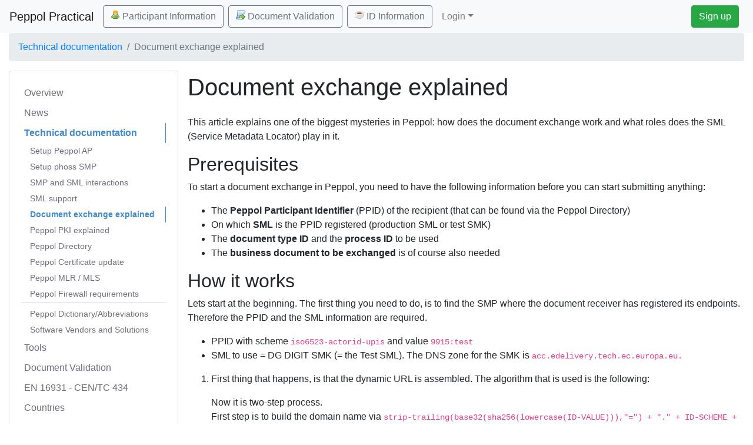

--- FILE ---
content_type: text/html;charset=UTF-8
request_url: https://peppol.helger.com/public/locale-en_US/menuitem-docs-doc-exchange;jsessionid=98D8A74EE62A652221A44FAD3341B7B2
body_size: 6988
content:
<!DOCTYPE html><html xml:lang="en" lang="en" dir="ltr"><head><meta http-equiv="Content-Type" content="text/html;charset=UTF-8" /><meta content="UTF-8" /><meta name="generator" content="ph-oton stack - https://github.com/phax/ph-oton" /><meta name="viewport" content="width=device-width, initial-scale=1, shrink-to-fit=no" /><meta name="description" content="peppol.helger.com" /><meta name="generator" content="https://github.com/phax/ph-oton // phax // ASL 2.0" /><title>Peppol Practical - Document exchange explained</title><link rel="stylesheet" type="text/css" href="/stream/external/bootstrap/4.6.2/css/bootstrap.min.css;jsessionid=57536AFFF33DA618F8AC2964C180AE0F" /><link rel="stylesheet" type="text/css" href="/stream/ph-oton/bootstrap4-ph.min.css;jsessionid=57536AFFF33DA618F8AC2964C180AE0F" /><link rel="stylesheet" type="text/css" href="/stream/external/famfam/013/famfam.min.css;jsessionid=57536AFFF33DA618F8AC2964C180AE0F" /><link rel="stylesheet" type="text/css" href="/stream/external/famfam/flags/flags.min.css;jsessionid=57536AFFF33DA618F8AC2964C180AE0F" /><link rel="stylesheet" type="text/css" href="/stream/ph-oton/uicore.min.css;jsessionid=57536AFFF33DA618F8AC2964C180AE0F" /><link rel="stylesheet" type="text/css" href="/css/default.min.css;jsessionid=57536AFFF33DA618F8AC2964C180AE0F" /></head><body><nav class="navbar navbar-light navbar-expand-md bg-light"><a class="navbar-brand" href="/public/locale-en_US/menuitem-news;jsessionid=57536AFFF33DA618F8AC2964C180AE0F"><span class="logo1">Peppol Practical</span></a><button id="id70967031" class="btn ml-auto mx-2 btn-outline-secondary btn-with-icon" type="button"><span class="icon-famfam famfam-user_green" aria-hidden="true"></span> Participant Information</button><button id="id70967032" class="btn ml-auto mx-2 btn-outline-secondary btn-with-icon" type="button"><span class="icon-famfam famfam-script_go" aria-hidden="true"></span> Document Validation</button><button id="id70967033" class="btn ml-auto mx-2 btn-outline-secondary btn-with-icon" type="button"><span class="icon-famfam famfam-cup" aria-hidden="true"></span> ID Information</button><button class="navbar-toggler" data-toggle="collapse" data-target="#id70967025" aria-controls="id70967025" aria-expanded="false" aria-label="Toggle navigation" type="button"><span class="navbar-toggler-icon"></span></button><div id="id70967025" class="collapse navbar-collapse"><ul class="navbar-nav"><li class="nav-item dropdown"><a id="id70967029" class="dropdown-toggle nav-link" role="button" data-toggle="dropdown" aria-haspopup="true" aria-expanded="true" href="">Login</a><div class="dropdown-menu" aria-labelledby="id70967029"><div class="p-2" style="min-width:400px;"><form action="/public/locale-en_US/menuitem-docs-doc-exchange;jsessionid=57536AFFF33DA618F8AC2964C180AE0F" method="POST"><div id="id70967028" style="margin:4px 0;"></div><div class="row form-group"><label class="form-label form-label-mandatory col-3" for="id70967026">Email address*:</label><div class="col-9"><input id="id70967026" class="form-control" aria-required="true" name="userid" type="text" placeholder="Email address" value="" /></div></div><div class="row form-group"><label class="form-label form-label-mandatory col-3" for="id70967027">Password*:</label><div class="col-9"><input id="id70967027" class="form-control" aria-required="true" name="password" type="password" autocomplete="off" placeholder="Password" /></div></div><div class="btn-toolbar" role="toolbar"><button id="id70967035" class="btn btn-primary btn-with-icon" type="submit"><span class="icon-famfam famfam-accept" aria-hidden="true"></span> Login</button></div></form></div></div></li></ul><button id="id70967034" class="btn ml-auto mx-2 btn-success" type="button">Sign up</button></div></nav><div class="container-fluid"><nav class="d-none d-sm-block" aria-label="breadcrumb"><ol class="breadcrumb"><li class="breadcrumb-item"><a href="/public/locale-en_US/menuitem-docs;jsessionid=57536AFFF33DA618F8AC2964C180AE0F">Technical documentation</a></li><li class="breadcrumb-item active">Document exchange explained</li></ol></nav><div class="d-md-flex"><div class="d-md-flex d-print-none"><span id="menu"><div class="card"><div class="card-body"><ul class="nav flex-column"><li class="nav-item"><a class="nav-link" href="/public/locale-en_US/menuitem-index;jsessionid=57536AFFF33DA618F8AC2964C180AE0F">Overview</a></li><li class="nav-item"><a class="nav-link" href="/public/locale-en_US/menuitem-news;jsessionid=57536AFFF33DA618F8AC2964C180AE0F">News</a></li><li class="nav-item active"><a class="nav-link" href="/public/locale-en_US/menuitem-docs;jsessionid=57536AFFF33DA618F8AC2964C180AE0F">Technical documentation</a><ul class="nav flex-column"><li class="nav-item"><a class="nav-link" href="/public/locale-en_US/menuitem-docs-setup-ap;jsessionid=57536AFFF33DA618F8AC2964C180AE0F">Setup Peppol AP</a></li><li class="nav-item"><a class="nav-link" href="/public/locale-en_US/menuitem-docs-setup-smp-ph;jsessionid=57536AFFF33DA618F8AC2964C180AE0F">Setup phoss SMP</a></li><li class="nav-item"><a class="nav-link" href="/public/locale-en_US/menuitem-docs-smp-sml-interplay;jsessionid=57536AFFF33DA618F8AC2964C180AE0F">SMP and SML interactions</a></li><li class="nav-item"><a class="nav-link" href="/public/locale-en_US/menuitem-docs-sml-support;jsessionid=57536AFFF33DA618F8AC2964C180AE0F">SML support</a></li><li class="nav-item active"><a class="nav-link" href="/public/locale-en_US/menuitem-docs-doc-exchange;jsessionid=57536AFFF33DA618F8AC2964C180AE0F">Document exchange explained</a></li><li class="nav-item"><a class="nav-link" href="/public/locale-en_US/menuitem-docs-peppol-pki;jsessionid=57536AFFF33DA618F8AC2964C180AE0F">Peppol PKI explained</a></li><li class="nav-item"><a class="nav-link" href="/public/locale-en_US/menuitem-docs-peppol-directory;jsessionid=57536AFFF33DA618F8AC2964C180AE0F">Peppol Directory</a></li><li class="nav-item"><a class="nav-link" href="/public/locale-en_US/menuitem-docs-peppol-cert-update;jsessionid=57536AFFF33DA618F8AC2964C180AE0F">Peppol Certificate update</a></li><li class="nav-item"><a class="nav-link" href="/public/locale-en_US/menuitem-docs-peppol-mlr;jsessionid=57536AFFF33DA618F8AC2964C180AE0F">Peppol MLR / MLS</a></li><li class="nav-item"><a class="nav-link" href="/public/locale-en_US/menuitem-docs-peppol-firewall;jsessionid=57536AFFF33DA618F8AC2964C180AE0F">Peppol Firewall requirements</a></li><li class="menu-separator"></li><li class="nav-item"><a class="nav-link" href="/public/locale-en_US/menuitem-docs-peppol-dict;jsessionid=57536AFFF33DA618F8AC2964C180AE0F">Peppol Dictionary/Abbreviations</a></li><li class="nav-item"><a class="nav-link" href="/public/locale-en_US/menuitem-docs-software-vendors;jsessionid=57536AFFF33DA618F8AC2964C180AE0F">Software Vendors and Solutions</a></li></ul></li><li class="nav-item"><a class="nav-link" href="/public/locale-en_US/menuitem-tools;jsessionid=57536AFFF33DA618F8AC2964C180AE0F">Tools</a></li><li class="nav-item"><a class="nav-link" href="/public/locale-en_US/menuitem-validation;jsessionid=57536AFFF33DA618F8AC2964C180AE0F">Document Validation</a></li><li class="nav-item"><a class="nav-link" href="/public/locale-en_US/menuitem-en16931;jsessionid=57536AFFF33DA618F8AC2964C180AE0F">EN 16931 - CEN/TC 434</a></li><li class="nav-item"><a class="nav-link" href="/public/locale-en_US/menuitem-countries;jsessionid=57536AFFF33DA618F8AC2964C180AE0F">Countries</a></li><li class="nav-item"><a class="nav-link" href="https://github.com/phax/peppol" target="_blank">Open Source Peppol (external)</a></li><li class="menu-separator"></li><li class="nav-item"><a class="nav-link" href="/public/locale-en_US/menuitem-newsletter-subscribe;jsessionid=57536AFFF33DA618F8AC2964C180AE0F">Subscribe to newsletter</a></li><li class="nav-item"><a class="nav-link" href="/public/locale-en_US/menuitem-contact;jsessionid=57536AFFF33DA618F8AC2964C180AE0F">Contact form</a></li><li class="menu-separator"></li><li class="nav-item"><a class="nav-link" href="/public/locale-en_US/menuitem-login;jsessionid=57536AFFF33DA618F8AC2964C180AE0F">Login</a></li><li class="nav-item"><a class="nav-link" href="/public/locale-en_US/menuitem-signup;jsessionid=57536AFFF33DA618F8AC2964C180AE0F">Sign up</a></li><li class="menu-separator"></li><li class="nav-item"><a class="nav-link" href="https://openpeppol.atlassian.net/servicedesk/customer/portal/1" target="_blank">OpenPeppol Service Desk (external)</a></li><li class="menu-separator"></li><li class="nav-item"><a class="nav-link" href="https://shop.peppolhub.com/" target="_blank">phoss Webinars and Recordings (external)</a></li><li class="menu-separator"></li><li class="nav-item"><a class="nav-link" href="https://www.theinvoicinghub.com" target="_blank">The Invoicing Hub (external)</a></li></ul></div></div><form class="paypal mt-2" action="https://www.paypal.com/cgi-bin/webscr" method="POST" target="_top"><input name="cmd" type="hidden" value="_s-xclick" /><input name="encrypted" type="hidden" value="-----BEGIN [base64]/BQ43FJY9umAAT/[base64]/hJl66/RGqrj5rFb08sAABNTzDTiqqNpJeBsYs/[base64]/MA0GCSqGSIb3DQEBBQUAA4GBAIFfOlaagFrl71+jq6OKidbWFSE+Q4FqROvdgIONth+8kSK//Y/4ihuE4Ymvzn5ceE3S/[base64]/HrIWhfXtHoV5hQF/riujzYCuUwVpAtHTNPyjNWwYcor/UVub2lDCRPJt36iBotZuFEgzOsnhv1PVAAdNKMxSuvEFjP1gOkA3ZgaVzPLPteHGCVZ5eU2syP8259AdEC1AFCCUHt2eRg1po6qv2LJoNm-----END PKCS7-----
" /><input name="submit" type="image" alt="PayPal - The safer, easier way to pay online!" src="https://www.paypalobjects.com/en_US/i/btn/btn_donateCC_LG.gif" /><img src="https://www.paypalobjects.com/de_DE/i/scr/pixel.gif" width="1" height="1" alt="" /></form></span><div id="special"></div></div><div class="ml-3 flex-fill"><h1 class="mt-1 mb-4 pageheader">Document exchange explained</h1><p>
  This article explains one of the biggest mysteries in Peppol: how does the 
  document exchange work and what roles does the SML (Service Metadata Locator) 
  play in it.
</p><h2>Prerequisites</h2><p>
  To start a document exchange in Peppol, you need to have the following information
  before you can start submitting anything:
  <ul><li>The <strong>Peppol Participant Identifier</strong> (PPID) of the recipient (that can be found via the Peppol Directory)</li><li>On which <strong>SML</strong> is the PPID registered (production SML or test SMK)</li><li>The <strong>document type ID</strong> and the <strong>process ID</strong> to be used</li><li>The <strong>business document to be exchanged</strong> is of course also needed</li></ul>
</p><h2>How it works</h2><p>
  Lets start at the beginning. The first thing you need to do, is to find the SMP where the document receiver has registered its endpoints.
  Therefore the PPID and the SML information are required.
  <ul><li>
      PPID with scheme <code>iso6523-actorid-upis</code> and value <code>9915:test</code>
    </li><li>
      SML to use = DG DIGIT SMK (= the Test SML).
      The DNS zone for the SMK is <code>acc.edelivery.tech.ec.europa.eu.</code>
    </li></ul>
</p><ol><li>
    <p>
      First thing that happens, is that the dynamic URL is assembled.
      The algorithm that is used is the following:
    </p>
    <p>
      Now it is two-step process.<br />
      First step is to build the domain name via
      <code>strip-trailing(base32(sha256(lowercase(ID-VALUE))),&quot;=&quot;) + &quot;.&quot; + ID-SCHEME + &quot;.&quot; + SML-ZONE-NAME</code>
    </p>
    <p>
      <code>ID-SCHEME</code> and <code>ID-VALUE</code> are taken from the PPID
        and the <code>SML-ZONE-NAME</code> is taken from the SML used.
      That implies that each different identifier will create a different DNS name.
    </p>
    <p>
      For the identifier <code>iso6523-actorid-upis::9915:test</code> and the <code>SMK</code> the created domain is
      <code>eh5boavaktmbgzyh2a63dz4qov33fvp5nsdvqklucfraayoodw6a.iso6523-actorid-upis.acc.edelivery.tech.ec.europa.eu</code>
    </p>
    <p>
      Second lookup step is to perform a DNS lookup with the created domain using the NAPTR record type.<br />
      On Linux based systems this can be e.g. done on the commandline via the <kbd>dig -t naptr</kbd>.
      For the example identifier above, the full command is
    </p>
    <p>  
      <code>dig -t naptr +short eh5boavaktmbgzyh2a63dz4qov33fvp5nsdvqklucfraayoodw6a.iso6523-actorid-upis.acc.edelivery.tech.ec.europa.eu</code>
    </p>
    <p>  
      and the output for this command is
    </p>
    <p>  
      <code>100 10 &quot;U&quot; &quot;Meta:SMP&quot; &quot;!.*!http://test-infra.peppol.at!&quot; .</code>
    </p>
    <p>
      Pick the record that uses the type <code>U</code> and the service <code>Meta:SMP</code> and apply the 
        regular expression <code>!.*!http://test-infra.peppol.at!</code> which is de facto a complete replacement
        of the source domain so that the outcome is <code>http://test-infra.peppol.at</code>.
    </p>
    <p>
      Note: Since November 1<sup>st</sup>, 2025 the result in production may use <code>http</code> or <code>https</code> scheme and may contain
        an optional path after the domain.<br />
      From February 1<sup>st</sup>, 2026 the result in production must use <code>https</code> scheme and may contain
        an optional path after the domain.
    </p>
  </li><li>
    <p>
      Now that we have the base URL is already the URL to the SMP and all that is left to do, is to append
        the participant identifier to the URL to get all supported document types.
    </p>    
    <p>
      For the example the URL would be 
        <code>http://test-infra.peppol.at/iso6523-actorid-upis::9915:test</code>.
    </p>
    <p>
      The reason why the participant identifier needs to be appended again is solely than an SMP can host multiple
        participants on the same server.
    </p>
  </li><li>
    <p>
      Now that the SMP URL is known, the SMP query with the document type 
        (following the pattern <code>http://<i>smp.url</i>/<i>participantID</i>/services/<i>documentTypeID</i></code>)
        can be performed.
      The resulting, digitally signed document must be parsed so that the endpoint matching the 
        desired process ID and transport protocol can be retrieved.
      This is finally the AP URL to which the business document is to be send. 
    </p>
    <p>
      All the above mentioned steps are usually handled by the SMP client software, like my
      <a href="https://github.com/phax/peppol-commons#peppol-smp-client">OpenSource SMP client</a> or my
      <a href="https://github.com/Helger-IT/smp-query-webapp">OpenSource standalone SMP query application</a>.
    </p>
  </li><li>
    <p>
      The last step is the transmission of the business document to the endpoint URL determined in the previous step.
      Additionally, components like special validation services etc. may be used depending on the effective setup but 
        they are not covered in this article.
    </p>
    <p>  
      This is the task of the AccessPoint client (or sending AP).
    </p>
  </li></ol><p>
  And how was the SML involved in all of this? Not at all!<br />
  Only the Domain Name System (DNS) is queried upon a document exchange.<br />
  And if the DNS ever fails, there are usually more severe issues than not being able to send documents via Peppol.
  And that is one of the smartest elements of the Peppol Network:
  No central single point of failure that can stop the document exchange for everybody. 
</p><h2>Appendix - SMP/SML interaction</h2><p>
  A detailed description can now be found at <a href="/public/menuitem-docs-smp-sml-interplay">SMP-SML interplay</a>. 
</p><div id="id70967030"><div class="comment-container"><div class="comment-thread"><div class="card"><div class="card-header"><span class="comment-creation-datetime">Oct 3, 2023, 8:47:52 AM</span> by <span class="comment-author comment-registered-user">leandro martinez</span> - <span class="comment-title">SML-ZONE-NAME obtention</span></div><div class="card-body comment-single-comment"><div class="comment-text">when you said &#39;...SML-ZONE-NAME is taken from the SMP...&#39; did you mean &#39;...SML-ZONE-NAME is taken from the SML...&#39; instead??</div><div class="card"><div class="card-header"><span class="comment-creation-datetime">Sep 12, 2025, 2:59:57 PM</span> by <span class="comment-author comment-registered-user">Administrator</span></div><div class="card-body comment-single-comment"><div class="comment-text">Yes you are right - thanks for pointing it out. It was corrected.</div></div></div></div></div></div></div><span class="badge badge-info">You must be logged in to post a comment!</span></div></div></div></div><div id="footer" class="container-fluid"><p>Peppol Practical - created by Philip Helger - GitHub: <a href="https://github.com/phax">phax</a></p><div class="footer-links"><div class="row"><div class="col-4"></div><div class="col-4"><a class="nav-link" href="/public/locale-en_US/menuitem-newsletter-unsubscribe;jsessionid=57536AFFF33DA618F8AC2964C180AE0F">Unsubscribe from newsletter</a></div><div class="col-4"></div></div></div><div><small>Disclaimer: This page is a personal project of Philip Helger.</small></div><div><small>The content is neither provided nor approved by OpenPeppol AISBL. The official Peppol website is <a href="https://peppol.org" target="_blank">peppol.org</a></small></div></div><script type="text/javascript" src="/stream/external/jquery/jquery-3.7.1.min.js;jsessionid=57536AFFF33DA618F8AC2964C180AE0F"></script><script type="text/javascript" src="/stream/ph-oton/uicore-jquery.min.js;jsessionid=57536AFFF33DA618F8AC2964C180AE0F"></script><script type="text/javascript" src="/stream/ph-oton/uicore-form.min.js;jsessionid=57536AFFF33DA618F8AC2964C180AE0F"></script><script type="text/javascript" src="/stream/external/popper/1.16.1-lts/popper.min.js;jsessionid=57536AFFF33DA618F8AC2964C180AE0F"></script><script type="text/javascript" src="/stream/external/bootstrap/4.6.2/js/bootstrap.min.js;jsessionid=57536AFFF33DA618F8AC2964C180AE0F"></script><script type="text/javascript" src="/stream/ph-oton/bootstrap4-ph.min.js;jsessionid=57536AFFF33DA618F8AC2964C180AE0F"></script><script type="text/javascript" src="/js/default.min.js;jsessionid=57536AFFF33DA618F8AC2964C180AE0F"></script><script type="text/javascript" src="https://www.googletagmanager.com/gtag/js?id=G-00574HBRZE"></script><script type="text/javascript">document.getElementById('id70967035').addEventListener('click',function(){$.ajax('\/ajax\/login;jsessionid=57536AFFF33DA618F8AC2964C180AE0F',{cache:false,data:{userid:$('#id70967026').val(),password:$('#id70967027').val()},method:'POST',success:function(data){if(data.loggedin){window.location.reload();}else{$('#id70967028').empty().append(data.html);}}});return false;});document.getElementById('id70967034').addEventListener('click',function(){window.location.href='\/public\/locale-en_US\/menuitem-signup;jsessionid=57536AFFF33DA618F8AC2964C180AE0F';});document.getElementById('id70967031').addEventListener('click',function(){window.location.href='\/public\/locale-en_US\/menuitem-tools-participant;jsessionid=57536AFFF33DA618F8AC2964C180AE0F';});document.getElementById('id70967032').addEventListener('click',function(){window.location.href='\/public\/locale-en_US\/menuitem-validation-upload;jsessionid=57536AFFF33DA618F8AC2964C180AE0F';});document.getElementById('id70967033').addEventListener('click',function(){window.location.href='\/public\/locale-en_US\/menuitem-tools-id-info;jsessionid=57536AFFF33DA618F8AC2964C180AE0F';});window.dataLayer=(window.dataLayer||[]);function gtag(){dataLayer.push(arguments);}gtag('js',new Date());gtag('config','G-00574HBRZE');</script></body></html>

--- FILE ---
content_type: text/css;charset=UTF-8
request_url: https://peppol.helger.com/stream/external/famfam/flags/flags.min.css;jsessionid=57536AFFF33DA618F8AC2964C180AE0F
body_size: 1749
content:
.icon-famfam-flag{background:url('flags.png') no-repeat top left;display:inline-block;width:16px;height:11px}.famfam-flag-ad{background-position:0 0;width:16px;height:11px}.famfam-flag-ae{background-position:0 -12px;width:16px;height:11px}.famfam-flag-af{background-position:0 -24px;width:16px;height:11px}.famfam-flag-ag{background-position:0 -36px;width:16px;height:11px}.famfam-flag-ai{background-position:0 -48px;width:16px;height:11px}.famfam-flag-al{background-position:0 -60px;width:16px;height:11px}.famfam-flag-am{background-position:0 -72px;width:16px;height:11px}.famfam-flag-an{background-position:0 -84px;width:16px;height:11px}.famfam-flag-ao{background-position:0 -96px;width:16px;height:11px}.famfam-flag-ar{background-position:0 -108px;width:16px;height:11px}.famfam-flag-as{background-position:0 -120px;width:16px;height:11px}.famfam-flag-at{background-position:0 -132px;width:16px;height:11px}.famfam-flag-au{background-position:0 -144px;width:16px;height:11px}.famfam-flag-aw{background-position:0 -156px;width:16px;height:11px}.famfam-flag-ax{background-position:0 -168px;width:16px;height:11px}.famfam-flag-az{background-position:0 -180px;width:16px;height:11px}.famfam-flag-ba{background-position:0 -192px;width:16px;height:11px}.famfam-flag-bb{background-position:0 -204px;width:16px;height:11px}.famfam-flag-bd{background-position:0 -216px;width:16px;height:11px}.famfam-flag-be{background-position:0 -228px;width:16px;height:11px}.famfam-flag-bf{background-position:0 -240px;width:16px;height:11px}.famfam-flag-bg{background-position:0 -252px;width:16px;height:11px}.famfam-flag-bh{background-position:0 -264px;width:16px;height:11px}.famfam-flag-bi{background-position:0 -276px;width:16px;height:11px}.famfam-flag-bj{background-position:0 -288px;width:16px;height:11px}.famfam-flag-bm{background-position:0 -300px;width:16px;height:11px}.famfam-flag-bn{background-position:0 -312px;width:16px;height:11px}.famfam-flag-bo{background-position:0 -324px;width:16px;height:11px}.famfam-flag-br{background-position:0 -336px;width:16px;height:11px}.famfam-flag-bs{background-position:0 -348px;width:16px;height:11px}.famfam-flag-bt{background-position:0 -360px;width:16px;height:11px}.famfam-flag-bv{background-position:0 -372px;width:16px;height:11px}.famfam-flag-bw{background-position:0 -384px;width:16px;height:11px}.famfam-flag-by{background-position:0 -396px;width:16px;height:11px}.famfam-flag-bz{background-position:0 -408px;width:16px;height:11px}.famfam-flag-ca{background-position:0 -420px;width:16px;height:11px}.famfam-flag-catalonia{background-position:0 -432px;width:16px;height:11px}.famfam-flag-cc{background-position:0 -444px;width:16px;height:11px}.famfam-flag-cd{background-position:0 -456px;width:16px;height:11px}.famfam-flag-cf{background-position:0 -468px;width:16px;height:11px}.famfam-flag-cg{background-position:0 -480px;width:16px;height:11px}.famfam-flag-ch{background-position:0 -492px;width:11px;height:11px}.famfam-flag-ci{background-position:0 -504px;width:16px;height:11px}.famfam-flag-ck{background-position:0 -516px;width:16px;height:11px}.famfam-flag-cl{background-position:0 -528px;width:16px;height:11px}.famfam-flag-cm{background-position:0 -540px;width:16px;height:11px}.famfam-flag-cn{background-position:0 -552px;width:16px;height:11px}.famfam-flag-co{background-position:0 -564px;width:16px;height:11px}.famfam-flag-cr{background-position:0 -576px;width:16px;height:11px}.famfam-flag-cs{background-position:0 -588px;width:16px;height:11px}.famfam-flag-cu{background-position:0 -600px;width:16px;height:11px}.famfam-flag-cv{background-position:0 -612px;width:16px;height:11px}.famfam-flag-cx{background-position:0 -624px;width:16px;height:11px}.famfam-flag-cy{background-position:0 -636px;width:16px;height:11px}.famfam-flag-cz{background-position:0 -648px;width:16px;height:11px}.famfam-flag-de{background-position:0 -660px;width:16px;height:11px}.famfam-flag-dj{background-position:0 -672px;width:16px;height:11px}.famfam-flag-dk{background-position:0 -684px;width:16px;height:11px}.famfam-flag-dm{background-position:0 -696px;width:16px;height:11px}.famfam-flag-do{background-position:0 -708px;width:16px;height:11px}.famfam-flag-dz{background-position:0 -720px;width:16px;height:11px}.famfam-flag-ec{background-position:0 -732px;width:16px;height:11px}.famfam-flag-ee{background-position:0 -744px;width:16px;height:11px}.famfam-flag-eg{background-position:0 -756px;width:16px;height:11px}.famfam-flag-eh{background-position:0 -768px;width:16px;height:11px}.famfam-flag-england{background-position:0 -780px;width:16px;height:11px}.famfam-flag-er{background-position:0 -792px;width:16px;height:11px}.famfam-flag-es{background-position:0 -804px;width:16px;height:11px}.famfam-flag-et{background-position:0 -816px;width:16px;height:11px}.famfam-flag-europeanunion{background-position:0 -828px;width:16px;height:11px}.famfam-flag-fam{background-position:0 -840px;width:16px;height:11px}.famfam-flag-fi{background-position:0 -852px;width:16px;height:11px}.famfam-flag-fj{background-position:0 -864px;width:16px;height:11px}.famfam-flag-fk{background-position:0 -876px;width:16px;height:11px}.famfam-flag-fm{background-position:0 -888px;width:16px;height:11px}.famfam-flag-fo{background-position:0 -900px;width:16px;height:11px}.famfam-flag-fr{background-position:0 -912px;width:16px;height:11px}.famfam-flag-ga{background-position:0 -924px;width:16px;height:11px}.famfam-flag-gb{background-position:0 -936px;width:16px;height:11px}.famfam-flag-gd{background-position:0 -948px;width:16px;height:11px}.famfam-flag-ge{background-position:0 -960px;width:16px;height:11px}.famfam-flag-gf{background-position:0 -972px;width:16px;height:11px}.famfam-flag-gh{background-position:0 -984px;width:16px;height:11px}.famfam-flag-gi{background-position:0 -996px;width:16px;height:11px}.famfam-flag-gl{background-position:0 -1008px;width:16px;height:11px}.famfam-flag-gm{background-position:0 -1020px;width:16px;height:11px}.famfam-flag-gn{background-position:0 -1032px;width:16px;height:11px}.famfam-flag-gp{background-position:0 -1044px;width:16px;height:11px}.famfam-flag-gq{background-position:0 -1056px;width:16px;height:11px}.famfam-flag-gr{background-position:0 -1068px;width:16px;height:11px}.famfam-flag-gs{background-position:0 -1080px;width:16px;height:11px}.famfam-flag-gt{background-position:0 -1092px;width:16px;height:11px}.famfam-flag-gu{background-position:0 -1104px;width:16px;height:11px}.famfam-flag-gw{background-position:0 -1116px;width:16px;height:11px}.famfam-flag-gy{background-position:0 -1128px;width:16px;height:11px}.famfam-flag-hk{background-position:0 -1140px;width:16px;height:11px}.famfam-flag-hm{background-position:0 -1152px;width:16px;height:11px}.famfam-flag-hn{background-position:0 -1164px;width:16px;height:11px}.famfam-flag-hr{background-position:0 -1176px;width:16px;height:11px}.famfam-flag-ht{background-position:0 -1188px;width:16px;height:11px}.famfam-flag-hu{background-position:0 -1200px;width:16px;height:11px}.famfam-flag-id{background-position:0 -1212px;width:16px;height:11px}.famfam-flag-ie{background-position:0 -1224px;width:16px;height:11px}.famfam-flag-il{background-position:0 -1236px;width:16px;height:11px}.famfam-flag-in{background-position:0 -1248px;width:16px;height:11px}.famfam-flag-io{background-position:0 -1260px;width:16px;height:11px}.famfam-flag-iq{background-position:0 -1272px;width:16px;height:11px}.famfam-flag-ir{background-position:0 -1284px;width:16px;height:11px}.famfam-flag-is{background-position:0 -1296px;width:16px;height:11px}.famfam-flag-it{background-position:0 -1308px;width:16px;height:11px}.famfam-flag-jm{background-position:0 -1320px;width:16px;height:11px}.famfam-flag-jo{background-position:0 -1332px;width:16px;height:11px}.famfam-flag-jp{background-position:0 -1344px;width:16px;height:11px}.famfam-flag-ke{background-position:0 -1356px;width:16px;height:11px}.famfam-flag-kg{background-position:0 -1368px;width:16px;height:11px}.famfam-flag-kh{background-position:0 -1380px;width:16px;height:11px}.famfam-flag-ki{background-position:0 -1392px;width:16px;height:11px}.famfam-flag-km{background-position:0 -1404px;width:16px;height:11px}.famfam-flag-kn{background-position:0 -1416px;width:16px;height:11px}.famfam-flag-kp{background-position:0 -1428px;width:16px;height:11px}.famfam-flag-kr{background-position:0 -1440px;width:16px;height:11px}.famfam-flag-kw{background-position:0 -1452px;width:16px;height:11px}.famfam-flag-ky{background-position:0 -1464px;width:16px;height:11px}.famfam-flag-kz{background-position:0 -1476px;width:16px;height:11px}.famfam-flag-la{background-position:0 -1488px;width:16px;height:11px}.famfam-flag-lb{background-position:0 -1500px;width:16px;height:11px}.famfam-flag-lc{background-position:0 -1512px;width:16px;height:11px}.famfam-flag-li{background-position:0 -1524px;width:16px;height:11px}.famfam-flag-lk{background-position:0 -1536px;width:16px;height:11px}.famfam-flag-lr{background-position:0 -1548px;width:16px;height:11px}.famfam-flag-ls{background-position:0 -1560px;width:16px;height:11px}.famfam-flag-lt{background-position:0 -1572px;width:16px;height:11px}.famfam-flag-lu{background-position:0 -1584px;width:16px;height:11px}.famfam-flag-lv{background-position:0 -1596px;width:16px;height:11px}.famfam-flag-ly{background-position:0 -1608px;width:16px;height:11px}.famfam-flag-ma{background-position:0 -1620px;width:16px;height:11px}.famfam-flag-mc{background-position:0 -1632px;width:16px;height:11px}.famfam-flag-md{background-position:0 -1644px;width:16px;height:11px}.famfam-flag-me{background-position:0 -1656px;width:16px;height:12px}.famfam-flag-mg{background-position:0 -1669px;width:16px;height:11px}.famfam-flag-mh{background-position:0 -1681px;width:16px;height:11px}.famfam-flag-mk{background-position:0 -1693px;width:16px;height:11px}.famfam-flag-ml{background-position:0 -1705px;width:16px;height:11px}.famfam-flag-mm{background-position:0 -1717px;width:16px;height:11px}.famfam-flag-mn{background-position:0 -1729px;width:16px;height:11px}.famfam-flag-mo{background-position:0 -1741px;width:16px;height:11px}.famfam-flag-mp{background-position:0 -1753px;width:16px;height:11px}.famfam-flag-mq{background-position:0 -1765px;width:16px;height:11px}.famfam-flag-mr{background-position:0 -1777px;width:16px;height:11px}.famfam-flag-ms{background-position:0 -1789px;width:16px;height:11px}.famfam-flag-mt{background-position:0 -1801px;width:16px;height:11px}.famfam-flag-mu{background-position:0 -1813px;width:16px;height:11px}.famfam-flag-mv{background-position:0 -1825px;width:16px;height:11px}.famfam-flag-mw{background-position:0 -1837px;width:16px;height:11px}.famfam-flag-mx{background-position:0 -1849px;width:16px;height:11px}.famfam-flag-my{background-position:0 -1861px;width:16px;height:11px}.famfam-flag-mz{background-position:0 -1873px;width:16px;height:11px}.famfam-flag-na{background-position:0 -1885px;width:16px;height:11px}.famfam-flag-nc{background-position:0 -1897px;width:16px;height:11px}.famfam-flag-ne{background-position:0 -1909px;width:16px;height:11px}.famfam-flag-nf{background-position:0 -1921px;width:16px;height:11px}.famfam-flag-ng{background-position:0 -1933px;width:16px;height:11px}.famfam-flag-ni{background-position:0 -1945px;width:16px;height:11px}.famfam-flag-nl{background-position:0 -1957px;width:16px;height:11px}.famfam-flag-no{background-position:0 -1969px;width:16px;height:11px}.famfam-flag-np{background-position:0 -1981px;width:9px;height:11px}.famfam-flag-nr{background-position:0 -1993px;width:16px;height:11px}.famfam-flag-nu{background-position:-17px 0;width:16px;height:11px}.famfam-flag-nz{background-position:-17px -12px;width:16px;height:11px}.famfam-flag-om{background-position:-17px -24px;width:16px;height:11px}.famfam-flag-pa{background-position:-17px -36px;width:16px;height:11px}.famfam-flag-pe{background-position:-17px -48px;width:16px;height:11px}.famfam-flag-pf{background-position:-17px -60px;width:16px;height:11px}.famfam-flag-pg{background-position:-17px -72px;width:16px;height:11px}.famfam-flag-ph{background-position:-17px -84px;width:16px;height:11px}.famfam-flag-pk{background-position:-17px -96px;width:16px;height:11px}.famfam-flag-pl{background-position:-17px -108px;width:16px;height:11px}.famfam-flag-pm{background-position:-17px -120px;width:16px;height:11px}.famfam-flag-pn{background-position:-17px -132px;width:16px;height:11px}.famfam-flag-pr{background-position:-17px -144px;width:16px;height:11px}.famfam-flag-ps{background-position:-17px -156px;width:16px;height:11px}.famfam-flag-pt{background-position:-17px -168px;width:16px;height:11px}.famfam-flag-pw{background-position:-17px -180px;width:16px;height:11px}.famfam-flag-py{background-position:-17px -192px;width:16px;height:11px}.famfam-flag-qa{background-position:-17px -204px;width:16px;height:11px}.famfam-flag-re{background-position:-17px -216px;width:16px;height:11px}.famfam-flag-ro{background-position:-17px -228px;width:16px;height:11px}.famfam-flag-rs{background-position:-17px -240px;width:16px;height:11px}.famfam-flag-ru{background-position:-17px -252px;width:16px;height:11px}.famfam-flag-rw{background-position:-17px -264px;width:16px;height:11px}.famfam-flag-sa{background-position:-17px -276px;width:16px;height:11px}.famfam-flag-sb{background-position:-17px -288px;width:16px;height:11px}.famfam-flag-sc{background-position:-17px -300px;width:16px;height:11px}.famfam-flag-scotland{background-position:-17px -312px;width:16px;height:11px}.famfam-flag-sd{background-position:-17px -324px;width:16px;height:11px}.famfam-flag-se{background-position:-17px -336px;width:16px;height:11px}.famfam-flag-sg{background-position:-17px -348px;width:16px;height:11px}.famfam-flag-sh{background-position:-17px -360px;width:16px;height:11px}.famfam-flag-si{background-position:-17px -372px;width:16px;height:11px}.famfam-flag-sj{background-position:-17px -384px;width:16px;height:11px}.famfam-flag-sk{background-position:-17px -396px;width:16px;height:11px}.famfam-flag-sl{background-position:-17px -408px;width:16px;height:11px}.famfam-flag-sm{background-position:-17px -420px;width:16px;height:11px}.famfam-flag-sn{background-position:-17px -432px;width:16px;height:11px}.famfam-flag-so{background-position:-17px -444px;width:16px;height:11px}.famfam-flag-sr{background-position:-17px -456px;width:16px;height:11px}.famfam-flag-st{background-position:-17px -468px;width:16px;height:11px}.famfam-flag-sv{background-position:-17px -480px;width:16px;height:11px}.famfam-flag-sy{background-position:-17px -492px;width:16px;height:11px}.famfam-flag-sz{background-position:-17px -504px;width:16px;height:11px}.famfam-flag-tc{background-position:-17px -516px;width:16px;height:11px}.famfam-flag-td{background-position:-17px -528px;width:16px;height:11px}.famfam-flag-tf{background-position:-17px -540px;width:16px;height:11px}.famfam-flag-tg{background-position:-17px -552px;width:16px;height:11px}.famfam-flag-th{background-position:-17px -564px;width:16px;height:11px}.famfam-flag-tj{background-position:-17px -576px;width:16px;height:11px}.famfam-flag-tk{background-position:-17px -588px;width:16px;height:11px}.famfam-flag-tl{background-position:-17px -600px;width:16px;height:11px}.famfam-flag-tm{background-position:-17px -612px;width:16px;height:11px}.famfam-flag-tn{background-position:-17px -624px;width:16px;height:11px}.famfam-flag-to{background-position:-17px -636px;width:16px;height:11px}.famfam-flag-tr{background-position:-17px -648px;width:16px;height:11px}.famfam-flag-tt{background-position:-17px -660px;width:16px;height:11px}.famfam-flag-tv{background-position:-17px -672px;width:16px;height:11px}.famfam-flag-tw{background-position:-17px -684px;width:16px;height:11px}.famfam-flag-tz{background-position:-17px -696px;width:16px;height:11px}.famfam-flag-ua{background-position:-17px -708px;width:16px;height:11px}.famfam-flag-ug{background-position:-17px -720px;width:16px;height:11px}.famfam-flag-um{background-position:-17px -732px;width:16px;height:11px}.famfam-flag-us{background-position:-17px -744px;width:16px;height:11px}.famfam-flag-uy{background-position:-17px -756px;width:16px;height:11px}.famfam-flag-uz{background-position:-17px -768px;width:16px;height:11px}.famfam-flag-va{background-position:-17px -780px;width:16px;height:11px}.famfam-flag-vc{background-position:-17px -792px;width:16px;height:11px}.famfam-flag-ve{background-position:-17px -804px;width:16px;height:11px}.famfam-flag-vg{background-position:-17px -816px;width:16px;height:11px}.famfam-flag-vi{background-position:-17px -828px;width:16px;height:11px}.famfam-flag-vn{background-position:-17px -840px;width:16px;height:11px}.famfam-flag-vu{background-position:-17px -852px;width:16px;height:11px}.famfam-flag-wales{background-position:-17px -864px;width:16px;height:11px}.famfam-flag-wf{background-position:-17px -876px;width:16px;height:11px}.famfam-flag-ws{background-position:-17px -888px;width:16px;height:11px}.famfam-flag-ye{background-position:-17px -900px;width:16px;height:11px}.famfam-flag-yt{background-position:-17px -912px;width:16px;height:11px}.famfam-flag-za{background-position:-17px -924px;width:16px;height:11px}.famfam-flag-zm{background-position:-17px -936px;width:16px;height:11px}.famfam-flag-zw{background-position:-17px -948px;width:16px;height:11px}